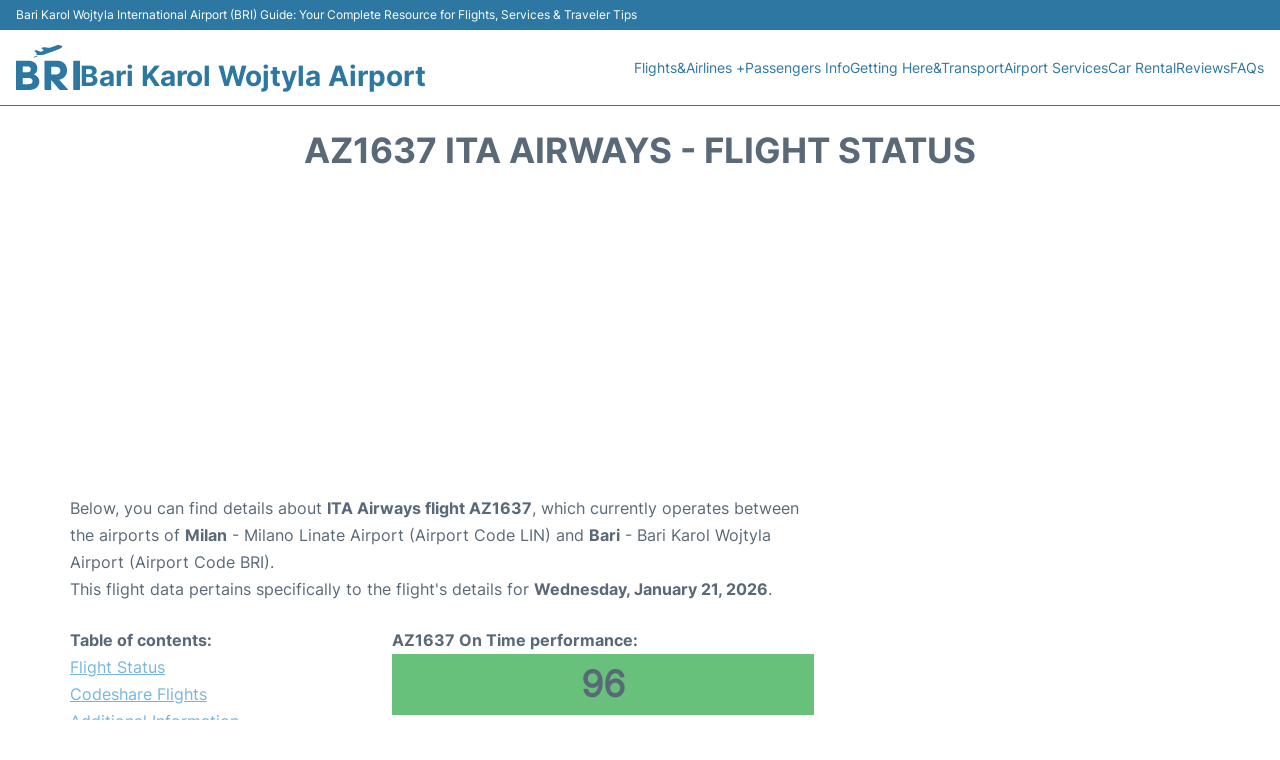

--- FILE ---
content_type: text/html; charset=utf-8
request_url: https://www.google.com/recaptcha/api2/aframe
body_size: 265
content:
<!DOCTYPE HTML><html><head><meta http-equiv="content-type" content="text/html; charset=UTF-8"></head><body><script nonce="pOBPSyk7nL61dwbn8tKpiw">/** Anti-fraud and anti-abuse applications only. See google.com/recaptcha */ try{var clients={'sodar':'https://pagead2.googlesyndication.com/pagead/sodar?'};window.addEventListener("message",function(a){try{if(a.source===window.parent){var b=JSON.parse(a.data);var c=clients[b['id']];if(c){var d=document.createElement('img');d.src=c+b['params']+'&rc='+(localStorage.getItem("rc::a")?sessionStorage.getItem("rc::b"):"");window.document.body.appendChild(d);sessionStorage.setItem("rc::e",parseInt(sessionStorage.getItem("rc::e")||0)+1);localStorage.setItem("rc::h",'1769020290001');}}}catch(b){}});window.parent.postMessage("_grecaptcha_ready", "*");}catch(b){}</script></body></html>

--- FILE ---
content_type: application/javascript; charset=utf-8
request_url: https://fundingchoicesmessages.google.com/f/AGSKWxXDa-KkRdV6HHUJ4WG-cg3JZggBTuh8b1m3OG5sPy3fPxgmipebwpPAqB0M_gaMAEX15He25KFKalZfQuuJC50t6HbmObDyulCL7FkdPe8NAEutd2zNDpYw3Rt2p1z59al4EJPuJQFBq3oL7o5u9l3mrdrTvWHcPFXHDE7f_RPdYqwminqVDvKY6Vd0/_/jgcabd-detect-/aff_frame./adchoice_/adframemiddle./adshow2.
body_size: -1289
content:
window['35847c97-9b10-471a-a6a8-9a5ae4de4369'] = true;